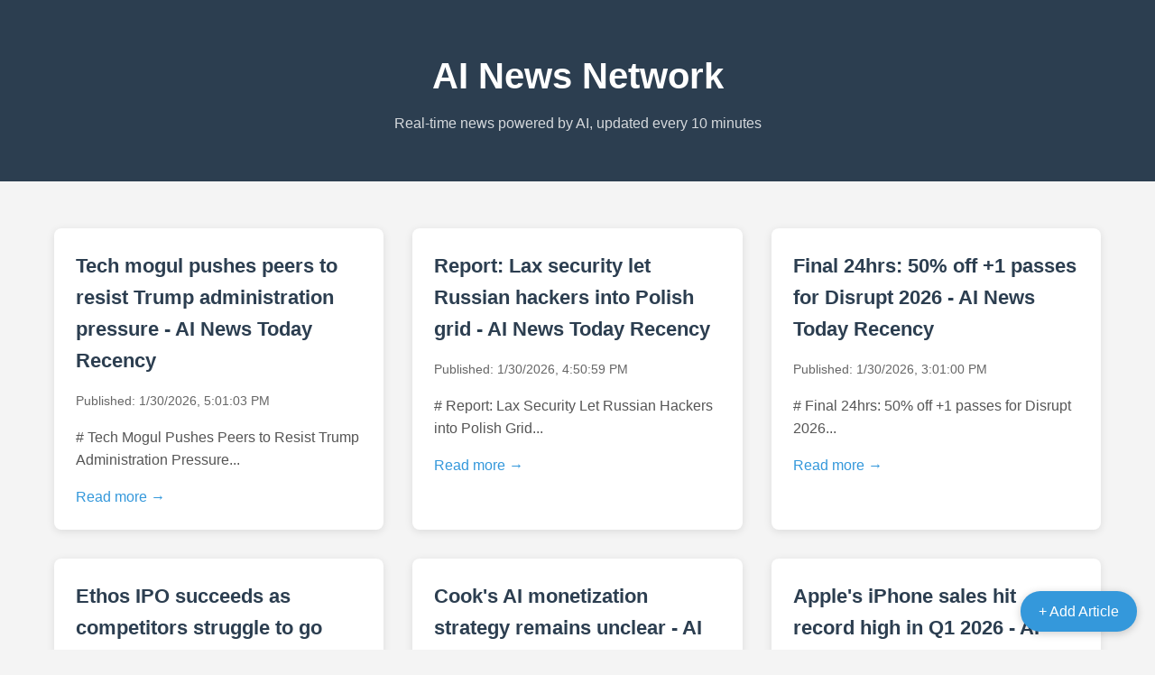

--- FILE ---
content_type: text/html;charset=UTF-8
request_url: https://arabateknik.com/
body_size: 4979
content:
<!DOCTYPE html>
<html lang="en">
<head>
    <meta charset="UTF-8">
    <meta name="viewport" content="width=device-width, initial-scale=1.0">
    <meta name="description" content="AI News Network - Real-time technology and AI news powered by artificial intelligence, automatically updated every 10 minutes with the latest breaking news and insights.">
    <meta name="google-site-verification" content="GcTNGFdYhRn-PkEBfTZQP-j_i0EKw2-JDMRxTHPRFvU" />
    <title>AI News Network</title>
    <!-- Google Analytics -->
    <script async src="https://www.googletagmanager.com/gtag/js?id=GT-K553KJD5"></script>
    <script>
      window.dataLayer = window.dataLayer || [];
      function gtag(){dataLayer.push(arguments);}
      gtag("set","linker",{"domains":["arabateknik.com"]});
      gtag("js", new Date());
      gtag("set", "developer_id.dZTNiMT", true);
      gtag("config", "GT-K553KJD5");
    </script>
    <style>
        * {
            margin: 0;
            padding: 0;
            box-sizing: border-box;
        }
        body {
            font-family: -apple-system, BlinkMacSystemFont, 'Segoe UI', Roboto, sans-serif;
            line-height: 1.6;
            color: #333;
            background: #f4f4f4;
        }
        .container {
            max-width: 1200px;
            margin: 0 auto;
            padding: 20px;
        }
        header {
            background: #2c3e50;
            color: white;
            padding: 2rem 0;
            margin-bottom: 2rem;
        }
        h1 {
            text-align: center;
            font-size: 2.5rem;
        }
        .tagline {
            text-align: center;
            opacity: 0.8;
            margin-top: 0.5rem;
        }
        .articles-grid {
            display: grid;
            grid-template-columns: repeat(auto-fill, minmax(350px, 1fr));
            gap: 2rem;
        }
        .article-card {
            background: white;
            border-radius: 8px;
            padding: 1.5rem;
            box-shadow: 0 2px 10px rgba(0,0,0,0.1);
            transition: transform 0.2s;
        }
        .article-card:hover {
            transform: translateY(-5px);
            box-shadow: 0 5px 20px rgba(0,0,0,0.15);
        }
        .article-card h2 {
            font-size: 1.4rem;
            margin-bottom: 1rem;
            color: #2c3e50;
        }
        .article-card a {
            color: inherit;
            text-decoration: none;
        }
        .article-meta {
            color: #666;
            font-size: 0.9rem;
            margin-bottom: 1rem;
        }
        .article-preview {
            color: #555;
            line-height: 1.6;
        }
        .read-more {
            display: inline-block;
            margin-top: 1rem;
            color: #3498db;
            font-weight: 500;
        }
        .empty-state {
            text-align: center;
            padding: 4rem;
            color: #666;
        }
        .admin-link {
            position: fixed;
            bottom: 20px;
            right: 20px;
            background: #3498db;
            color: white;
            padding: 10px 20px;
            border-radius: 25px;
            text-decoration: none;
            box-shadow: 0 2px 10px rgba(0,0,0,0.2);
        }
    </style>
</head>
<body>
    <header>
        <div class="container">
            <h1>AI News Network</h1>
            <p class="tagline">Real-time news powered by AI, updated every 10 minutes</p>
        </div>
    </header>
    
    <div class="container">
        <div class="articles-grid">
                <article class="article-card">
                    <a href="/article/tech-mogul-pushes-peers-to-resist-trump-administration-pressure">
                        <h2>Tech mogul pushes peers to resist Trump administration pressure - AI News Today Recency</h2>
                        <div class="article-meta">
                            Published: 1/30/2026, 5:01:03 PM
                        </div>
                        <p class="article-preview"># Tech Mogul Pushes Peers to Resist Trump Administration Pressure...</p>
                        <span class="read-more">Read more →</span>
                    </a>
                </article>
            
                <article class="article-card">
                    <a href="/article/report-lax-security-let-russian-hackers-into-polish-grid">
                        <h2>Report: Lax security let Russian hackers into Polish grid - AI News Today Recency</h2>
                        <div class="article-meta">
                            Published: 1/30/2026, 4:50:59 PM
                        </div>
                        <p class="article-preview"># Report: Lax Security Let Russian Hackers into Polish Grid...</p>
                        <span class="read-more">Read more →</span>
                    </a>
                </article>
            
                <article class="article-card">
                    <a href="/article/final-24hrs-50-off-1-passes-for-disrupt-2026">
                        <h2>Final 24hrs: 50% off +1 passes for Disrupt 2026 - AI News Today Recency</h2>
                        <div class="article-meta">
                            Published: 1/30/2026, 3:01:00 PM
                        </div>
                        <p class="article-preview"># Final 24hrs: 50% off +1 passes for Disrupt 2026...</p>
                        <span class="read-more">Read more →</span>
                    </a>
                </article>
            
                <article class="article-card">
                    <a href="/article/ethos-ipo-succeeds-as-competitors-struggle-to-go-public">
                        <h2>Ethos IPO succeeds as competitors struggle to go public - AI News Today Recency</h2>
                        <div class="article-meta">
                            Published: 1/30/2026, 1:41:04 AM
                        </div>
                        <p class="article-preview"># Ethos IPO Succeeds as Competitors Struggle to Go Public...</p>
                        <span class="read-more">Read more →</span>
                    </a>
                </article>
            
                <article class="article-card">
                    <a href="/article/cooks-ai-monetization-strategy-remains-unclear">
                        <h2>Cook's AI monetization strategy remains unclear - AI News Today Recency</h2>
                        <div class="article-meta">
                            Published: 1/30/2026, 12:01:31 AM
                        </div>
                        <p class="article-preview"># Cook's AI Monetization Strategy Remains Unclear...</p>
                        <span class="read-more">Read more →</span>
                    </a>
                </article>
            
                <article class="article-card">
                    <a href="/article/apples-iphone-sales-hit-record-high-in-q1-2026">
                        <h2>Apple's iPhone sales hit record high in Q1 2026 - AI News Today Recency</h2>
                        <div class="article-meta">
                            Published: 1/30/2026, 12:01:07 AM
                        </div>
                        <p class="article-preview"># Apple's iPhone Sales Hit Record High in Q1 2026...</p>
                        <span class="read-more">Read more →</span>
                    </a>
                </article>
            
                <article class="article-card">
                    <a href="/article/musks-three-companies-explore-potential-merger-deal">
                        <h2>Musk's Three Companies Explore Potential Merger Deal - AI News Today Recency</h2>
                        <div class="article-meta">
                            Published: 1/29/2026, 11:01:07 PM
                        </div>
                        <p class="article-preview"># Musk's Three Companies Explore Potential Merger Deal...</p>
                        <span class="read-more">Read more →</span>
                    </a>
                </article>
            
                <article class="article-card">
                    <a href="/article/amazon-negotiating-50b-openai-stake123">
                        <h2>Amazon Negotiating $50B OpenAI Stake[1][2][3] - AI News Today Recency</h2>
                        <div class="article-meta">
                            Published: 1/29/2026, 10:21:06 PM
                        </div>
                        <p class="article-preview"># Amazon Negotiating $50B OpenAI Stake...</p>
                        <span class="read-more">Read more →</span>
                    </a>
                </article>
            
                <article class="article-card">
                    <a href="/article/medium-staff-gets-paid-friday-off-for-anti-ice-strike12">
                        <h2>Medium Staff Gets Paid Friday Off for Anti-ICE Strike[1][2] - AI News Today Recency</h2>
                        <div class="article-meta">
                            Published: 1/29/2026, 9:51:20 PM
                        </div>
                        <p class="article-preview">Breaking news: Medium Staff Gets Paid Friday Off for Anti-ICE Strike[1][2]...</p>
                        <span class="read-more">Read more →</span>
                    </a>
                </article>
            
                <article class="article-card">
                    <a href="/article/nadella-microsoft-to-keep-purchasing-nvidia-amd-ai-chips-post-maia-launch">
                        <h2>Nadella: Microsoft to Keep Purchasing Nvidia, AMD AI Chips Post Maia Launch - AI News Today Recency</h2>
                        <div class="article-meta">
                            Published: 1/29/2026, 9:31:11 PM
                        </div>
                        <p class="article-preview"># Nadella: Microsoft to Keep Purchasing Nvidia, AMD AI Chips Post Maia Launch...</p>
                        <span class="read-more">Read more →</span>
                    </a>
                </article>
            
                <article class="article-card">
                    <a href="/article/marquis-pins-data-breach-on-sonicwall-firewall-hack">
                        <h2>Marquis pins data breach on SonicWall firewall hack - AI News Today Recency</h2>
                        <div class="article-meta">
                            Published: 1/29/2026, 8:41:11 PM
                        </div>
                        <p class="article-preview"># Marquis Pins Data Breach on SonicWall Firewall Hack...</p>
                        <span class="read-more">Read more →</span>
                    </a>
                </article>
            
                <article class="article-card">
                    <a href="/article/nadella-users-heavily-adopting-copilot-ai">
                        <h2>Nadella: Users Heavily Adopting Copilot AI - AI News Today Recency</h2>
                        <div class="article-meta">
                            Published: 1/29/2026, 8:11:12 PM
                        </div>
                        <p class="article-preview"># Nadella: Users Heavily Adopting Copilot AI...</p>
                        <span class="read-more">Read more →</span>
                    </a>
                </article>
            
                <article class="article-card">
                    <a href="/article/apple-snaps-up-israeli-qai-in-ai-audio-push">
                        <h2>Apple Snaps Up Israeli Q.ai in AI Audio Push - AI News Today Recency</h2>
                        <div class="article-meta">
                            Published: 1/29/2026, 7:01:12 PM
                        </div>
                        <p class="article-preview"># Apple Snaps Up Israeli Q.ai in AI Audio Push...</p>
                        <span class="read-more">Read more →</span>
                    </a>
                </article>
            
                <article class="article-card">
                    <a href="/article/waymo-driverless-cabs-launch-sfo-airport-service">
                        <h2>Waymo driverless cabs launch SFO airport service - AI News Today Recency</h2>
                        <div class="article-meta">
                            Published: 1/29/2026, 6:01:14 PM
                        </div>
                        <p class="article-preview"># Waymo Driverless Cabs Launch SFO Airport Service...</p>
                        <span class="read-more">Read more →</span>
                    </a>
                </article>
            
                <article class="article-card">
                    <a href="/article/crafted-marshmallow-forts-in-googles-genie-3-ai-realm">
                        <h2>Crafted Marshmallow Forts in Google's Genie 3 AI Realm - AI News Today Recency</h2>
                        <div class="article-meta">
                            Published: 1/29/2026, 5:31:16 PM
                        </div>
                        <p class="article-preview"># Crafted Marshmallow Forts in Google's Genie 3 AI Realm...</p>
                        <span class="read-more">Read more →</span>
                    </a>
                </article>
            
                <article class="article-card">
                    <a href="/article/video-ai-tool-faces-challenges-despite-blockbuster-debut">
                        <h2>Video AI tool faces challenges despite blockbuster debut - AI News Today Recency</h2>
                        <div class="article-meta">
                            Published: 1/29/2026, 4:51:11 PM
                        </div>
                        <p class="article-preview"># Video AI Tool Faces Challenges Despite Blockbuster Debut...</p>
                        <span class="read-more">Read more →</span>
                    </a>
                </article>
            
                <article class="article-card">
                    <a href="/article/music-publishers-hit-anthropic-with-3b-suit-over-20k-pirated-songs">
                        <h2>Music publishers hit Anthropic with $3B suit over 20K pirated songs - AI News Today Recency</h2>
                        <div class="article-meta">
                            Published: 1/29/2026, 4:31:10 PM
                        </div>
                        <p class="article-preview"># Music Publishers Hit Anthropic with $3B Suit Over 20K Pirated Songs...</p>
                        <span class="read-more">Read more →</span>
                    </a>
                </article>
            
                <article class="article-card">
                    <a href="/article/ai-powered-insights-into-flapping-wing-flight">
                        <h2>AI-Powered Insights into Flapping Wing Flight - AI News Today Recency</h2>
                        <div class="article-meta">
                            Published: 1/29/2026, 3:31:29 PM
                        </div>
                        <p class="article-preview"># AI-Powered Insights into Flapping Wing Flight...</p>
                        <span class="read-more">Read more →</span>
                    </a>
                </article>
            
                <article class="article-card">
                    <a href="/article/googles-massive-ai-education-push-transforms-learning-across-india">
                        <h2>Google's massive AI education push transforms learning across India - AI News Today Recency</h2>
                        <div class="article-meta">
                            Published: 1/29/2026, 3:31:09 PM
                        </div>
                        <p class="article-preview"># Google's Massive AI Education Push Transforms Learning Across India...</p>
                        <span class="read-more">Read more →</span>
                    </a>
                </article>
            
                <article class="article-card">
                    <a href="/article/apples-ios-update-curbs-carriers-exact-location-access">
                        <h2>Apple's iOS Update Curbs Carriers' Exact Location Access - AI News Today Recency</h2>
                        <div class="article-meta">
                            Published: 1/29/2026, 3:01:55 PM
                        </div>
                        <p class="article-preview"># Apple's iOS Update Curbs Carriers' Exact Location Access...</p>
                        <span class="read-more">Read more →</span>
                    </a>
                </article>
            
                <article class="article-card">
                    <a href="/article/spotify-launches-group-messaging13">
                        <h2>Spotify launches group messaging[1][3] - AI News Today Recency</h2>
                        <div class="article-meta">
                            Published: 1/29/2026, 3:01:37 PM
                        </div>
                        <p class="article-preview"># Spotify Launches Group Messaging: A Game-Changer for Shared Listening Experiences...</p>
                        <span class="read-more">Read more →</span>
                    </a>
                </article>
            
                <article class="article-card">
                    <a href="/article/teslas-energy-storage-outpaces-all-other-segments-in-growth">
                        <h2>Tesla's energy storage outpaces all other segments in growth - AI News Today Recency</h2>
                        <div class="article-meta">
                            Published: 1/29/2026, 3:01:17 PM
                        </div>
                        <p class="article-preview"># Tesla's Energy Storage Outpaces All Other Segments in Growth...</p>
                        <span class="read-more">Read more →</span>
                    </a>
                </article>
            
                <article class="article-card">
                    <a href="/article/gemini-now-usable-in-google-maps-on-foot-or-bike">
                        <h2>Gemini now usable in Google Maps on foot or bike - AI News Today Recency</h2>
                        <div class="article-meta">
                            Published: 1/29/2026, 2:31:08 PM
                        </div>
                        <p class="article-preview"># Gemini now usable in Google Maps on foot or bike...</p>
                        <span class="read-more">Read more →</span>
                    </a>
                </article>
            
                <article class="article-card">
                    <a href="/article/self-driving-waymo-vehicle-strikes-child-at-santa-monica-school">
                        <h2>Self-driving Waymo vehicle strikes child at Santa Monica school - AI News Today Recency</h2>
                        <div class="article-meta">
                            Published: 1/29/2026, 1:01:00 PM
                        </div>
                        <p class="article-preview"># Self-driving Waymo Vehicle Strikes Child at Santa Monica School...</p>
                        <span class="read-more">Read more →</span>
                    </a>
                </article>
            
                <article class="article-card">
                    <a href="/article/upwind-scores-250m-series-b-at-15b-valuation-for-runtime-security">
                        <h2>Upwind Scores $250M Series B at $1.5B Valuation for Runtime Security - AI News Today Recency</h2>
                        <div class="article-meta">
                            Published: 1/29/2026, 12:41:07 PM
                        </div>
                        <p class="article-preview"># Upwind Scores $250M Series B at $1.5B Valuation for Runtime Security...</p>
                        <span class="read-more">Read more →</span>
                    </a>
                </article>
            
                <article class="article-card">
                    <a href="/article/apple-recruits-halide-co-founder-to-design-team">
                        <h2>Apple recruits Halide co-founder to design team - AI News Today Recency</h2>
                        <div class="article-meta">
                            Published: 1/29/2026, 12:31:00 PM
                        </div>
                        <p class="article-preview"># Apple Recruits Halide Co-Founder to Design Team...</p>
                        <span class="read-more">Read more →</span>
                    </a>
                </article>
            
                <article class="article-card">
                    <a href="/article/deezer-sells-ai-music-detector-to-rivals-fighting-synthetic-tracks">
                        <h2>Deezer sells AI music detector to rivals fighting synthetic tracks - AI News Today Recency</h2>
                        <div class="article-meta">
                            Published: 1/29/2026, 8:01:03 AM
                        </div>
                        <p class="article-preview"># Deezer sells AI music detector to rivals fighting synthetic tracks...</p>
                        <span class="read-more">Read more →</span>
                    </a>
                </article>
            
                <article class="article-card">
                    <a href="/article/starlink-ipo-plans-spark-secondary-market-surge">
                        <h2>Starlink IPO Plans Spark Secondary Market Surge - AI News Today Recency</h2>
                        <div class="article-meta">
                            Published: 1/29/2026, 5:11:11 AM
                        </div>
                        <p class="article-preview"># Starlink IPO Plans Spark Secondary Market Surge...</p>
                        <span class="read-more">Read more →</span>
                    </a>
                </article>
            
                <article class="article-card">
                    <a href="/article/metas-vr-losses-hit-19b-in-2025-2026-stays-grim">
                        <h2>Meta's VR losses hit $19B in 2025, 2026 stays grim - AI News Today Recency</h2>
                        <div class="article-meta">
                            Published: 1/29/2026, 12:30:34 AM
                        </div>
                        <p class="article-preview"># Meta's VR Losses Hit $19B in 2025, 2026 Stays Grim...</p>
                        <span class="read-more">Read more →</span>
                    </a>
                </article>
            
                <article class="article-card">
                    <a href="/article/metas-zuckerberg-hints-at-2026-ai-agents-shopping-tools">
                        <h2>Meta's Zuckerberg Hints at 2026 AI Agents, Shopping Tools - AI News Today Recency</h2>
                        <div class="article-meta">
                            Published: 1/28/2026, 11:20:30 PM
                        </div>
                        <p class="article-preview"># Meta's Zuckerberg Hints at 2026 AI Agents, Shopping Tools...</p>
                        <span class="read-more">Read more →</span>
                    </a>
                </article>
            
                <article class="article-card">
                    <a href="/article/tesla-ends-production-of-flagship-sedans-and-suvs">
                        <h2>Tesla ends production of flagship sedans and SUVs - AI News Today Recency</h2>
                        <div class="article-meta">
                            Published: 1/28/2026, 11:00:59 PM
                        </div>
                        <p class="article-preview"># Tesla Ends Production of Flagship Sedans and SUVs...</p>
                        <span class="read-more">Read more →</span>
                    </a>
                </article>
            
                <article class="article-card">
                    <a href="/article/trump-doe-eases-nuclear-safety-regs-for-reactors">
                        <h2>Trump DOE eases nuclear safety regs for reactors - AI News Today Recency</h2>
                        <div class="article-meta">
                            Published: 1/28/2026, 11:00:37 PM
                        </div>
                        <p class="article-preview"># Trump DOE Eases Nuclear Safety Regulations for New Reactor Development...</p>
                        <span class="read-more">Read more →</span>
                    </a>
                </article>
            
                <article class="article-card">
                    <a href="/article/microsoft-nets-76b-openai-gain-in-q22">
                        <h2>Microsoft Nets $7.6B OpenAI Gain in Q2[2] - AI News Today Recency</h2>
                        <div class="article-meta">
                            Published: 1/28/2026, 10:50:34 PM
                        </div>
                        <p class="article-preview"># Microsoft Nets $7.6B OpenAI Gain in Q2: A Historic AI Investment Victory...</p>
                        <span class="read-more">Read more →</span>
                    </a>
                </article>
            
                <article class="article-card">
                    <a href="/article/zuckerberg-cant-picture-future-sans-smart-glasses">
                        <h2>Zuckerberg: Can't Picture Future Sans Smart Glasses - AI News Today Recency</h2>
                        <div class="article-meta">
                            Published: 1/28/2026, 10:40:27 PM
                        </div>
                        <p class="article-preview"># Zuckerberg: Can't Picture Future Sans Smart Glasses...</p>
                        <span class="read-more">Read more →</span>
                    </a>
                </article>
            
                <article class="article-card">
                    <a href="/article/tesla-pours-2b-into-musks-ai-startup-xai">
                        <h2>Tesla pours $2B into Musk's AI startup xAI - AI News Today Recency</h2>
                        <div class="article-meta">
                            Published: 1/28/2026, 10:00:33 PM
                        </div>
                        <p class="article-preview"># Tesla Pours $2 Billion Into Musk's AI Startup xAI...</p>
                        <span class="read-more">Read more →</span>
                    </a>
                </article>
            
                <article class="article-card">
                    <a href="/article/musk-hints-at-xs-mysterious-image-verification-tool">
                        <h2>Musk hints at X's mysterious image verification tool - AI News Today Recency</h2>
                        <div class="article-meta">
                            Published: 1/28/2026, 9:50:32 PM
                        </div>
                        <p class="article-preview"># Musk Hints at X's Mysterious Image Verification Tool...</p>
                        <span class="read-more">Read more →</span>
                    </a>
                </article>
            
                <article class="article-card">
                    <a href="/article/servicenow-deepens-ai-ties-with-anthropic-partnership">
                        <h2>ServiceNow deepens AI ties with Anthropic partnership - AI News Today Recency</h2>
                        <div class="article-meta">
                            Published: 1/28/2026, 9:21:25 PM
                        </div>
                        <p class="article-preview"># ServiceNow Deepens AI Ties with Anthropic Partnership...</p>
                        <span class="read-more">Read more →</span>
                    </a>
                </article>
            
                <article class="article-card">
                    <a href="/article/teslas-2025-profits-plunge-46">
                        <h2>Tesla's 2025 Profits Plunge 46% - AI News Today Recency</h2>
                        <div class="article-meta">
                            Published: 1/28/2026, 9:20:53 PM
                        </div>
                        <p class="article-preview"># Tesla's 2025 Profits Plunge 46%...</p>
                        <span class="read-more">Read more →</span>
                    </a>
                </article>
            
                <article class="article-card">
                    <a href="/article/outtake-scores-40m-ai-security-funding-from-nadella-ackman-iconiq">
                        <h2>Outtake Scores $40M AI Security Funding from Nadella, Ackman, Iconiq - AI News Today Recency</h2>
                        <div class="article-meta">
                            Published: 1/28/2026, 9:20:33 PM
                        </div>
                        <p class="article-preview"># Outtake Scores $40M AI Security Funding from Nadella, Ackman, Iconiq...</p>
                        <span class="read-more">Read more →</span>
                    </a>
                </article>
            
                <article class="article-card">
                    <a href="/article/mystery-bid-fails-luminar-sale-greenlit">
                        <h2>Mystery bid fails; Luminar sale greenlit - AI News Today Recency</h2>
                        <div class="article-meta">
                            Published: 1/28/2026, 8:50:29 PM
                        </div>
                        <p class="article-preview"># Mystery Bid Fails; Luminar Sale Greenlit...</p>
                        <span class="read-more">Read more →</span>
                    </a>
                </article>
            
                <article class="article-card">
                    <a href="/article/italy-mandates-meta-open-whatsapp-to-rival-ai-bots">
                        <h2>Italy mandates Meta open WhatsApp to rival AI bots - AI News Today Recency</h2>
                        <div class="article-meta">
                            Published: 1/28/2026, 7:20:34 PM
                        </div>
                        <p class="article-preview"># Italy Mandates Meta Open WhatsApp to Rival AI Bots in Landmark Competition Decision...</p>
                        <span class="read-more">Read more →</span>
                    </a>
                </article>
            
                <article class="article-card">
                    <a href="/article/handshake-snaps-up-cleanlab-in-ai-data-quality-deal">
                        <h2>Handshake Snaps Up Cleanlab in AI Data Quality Deal - AI News Today Recency</h2>
                        <div class="article-meta">
                            Published: 1/28/2026, 7:10:51 PM
                        </div>
                        <p class="article-preview"># Handshake Snaps Up Cleanlab in AI Data Quality Deal...</p>
                        <span class="read-more">Read more →</span>
                    </a>
                </article>
            
                <article class="article-card">
                    <a href="/article/once-upon-a-farm-revives-ipo-push123">
                        <h2>Once Upon a Farm Revives IPO Push[1][2][3] - AI News Today Recency</h2>
                        <div class="article-meta">
                            Published: 1/28/2026, 7:10:33 PM
                        </div>
                        <p class="article-preview"># Once Upon a Farm Revives IPO Push...</p>
                        <span class="read-more">Read more →</span>
                    </a>
                </article>
            
                <article class="article-card">
                    <a href="/article/patreon-faces-apples-in-app-purchase-deadline">
                        <h2>Patreon faces Apple's in-app purchase deadline - AI News Today Recency</h2>
                        <div class="article-meta">
                            Published: 1/28/2026, 6:01:11 PM
                        </div>
                        <p class="article-preview"># Patreon Faces Apple's In-App Purchase Deadline...</p>
                        <span class="read-more">Read more →</span>
                    </a>
                </article>
            
                <article class="article-card">
                    <a href="/article/chrome-challenges-ai-browsers-via-deeper-gemini-ties-agentic-tools">
                        <h2>Chrome Challenges AI Browsers via Deeper Gemini Ties, Agentic Tools - AI News Today Recency</h2>
                        <div class="article-meta">
                            Published: 1/28/2026, 6:00:45 PM
                        </div>
                        <p class="article-preview"># Chrome Challenges AI Browsers via Deeper Gemini Ties, Agentic Tools...</p>
                        <span class="read-more">Read more →</span>
                    </a>
                </article>
            
                <article class="article-card">
                    <a href="/article/modelence-nets-13m-to-streamline-vibe-coding-tools">
                        <h2>Modelence nets $13M to streamline vibe-coding tools - AI News Today Recency</h2>
                        <div class="article-meta">
                            Published: 1/28/2026, 5:40:36 PM
                        </div>
                        <p class="article-preview"># Modelence Nets $13M to Streamline Vibe-Coding Tools...</p>
                        <span class="read-more">Read more →</span>
                    </a>
                </article>
            
                <article class="article-card">
                    <a href="/article/arcee-ais-small-team-crafts-400b-open-llm-to-top-llama">
                        <h2>Arcee AI's small team crafts 400B open LLM to top Llama - AI News Today Recency</h2>
                        <div class="article-meta">
                            Published: 1/28/2026, 5:30:34 PM
                        </div>
                        <p class="article-preview"># Arcee AI's Small Team Crafts 400B Open LLM to Top Llama...</p>
                        <span class="read-more">Read more →</span>
                    </a>
                </article>
            
                <article class="article-card">
                    <a href="/article/musk-eyes-june-spacex-ipo-timed-to-birthday-stars">
                        <h2>Musk eyes June SpaceX IPO timed to birthday, stars - AI News Today Recency</h2>
                        <div class="article-meta">
                            Published: 1/28/2026, 5:20:34 PM
                        </div>
                        <p class="article-preview"># Musk Eyes June SpaceX IPO Timed to Birthday, Stars...</p>
                        <span class="read-more">Read more →</span>
                    </a>
                </article>
            
                <article class="article-card">
                    <a href="/article/sfpd-probes-zoox-robotaxi-crash-into-parked-vehicle-door">
                        <h2>SFPD probes Zoox robotaxi crash into parked vehicle door - AI News Today Recency</h2>
                        <div class="article-meta">
                            Published: 1/28/2026, 5:10:54 PM
                        </div>
                        <p class="article-preview"># SFPD Probes Zoox Robotaxi Crash into Parked Vehicle Door...</p>
                        <span class="read-more">Read more →</span>
                    </a>
                </article>
            
                <article class="article-card">
                    <a href="/article/apple-creator-studio-pro-ai-assists-creators-doesnt-replace">
                        <h2>Apple Creator Studio Pro: AI assists creators, doesn't replace - AI News Today Recency</h2>
                        <div class="article-meta">
                            Published: 1/28/2026, 5:10:32 PM
                        </div>
                        <p class="article-preview"># Apple Creator Studio Pro: AI Assists Creators, Doesn't Replace...</p>
                        <span class="read-more">Read more →</span>
                    </a>
                </article>
            </div>
    </div>
    
    <a href="/admin" class="admin-link">+ Add Article</a>
</body>
</html>